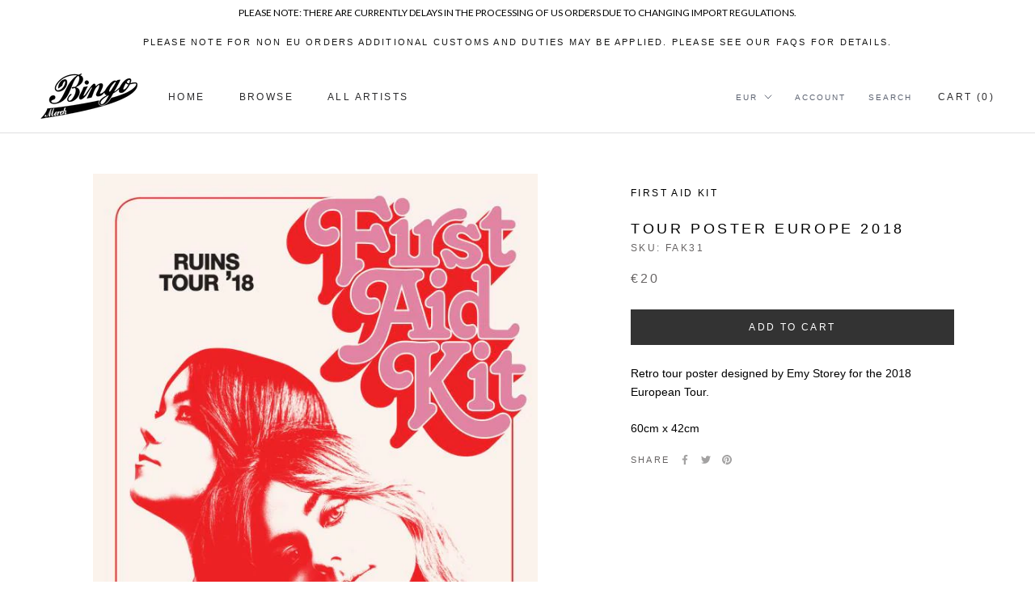

--- FILE ---
content_type: text/html;charset=UTF-8
request_url: https://www.mlveda.com/ShopifyApps/GeoShippingBar/getcountrydetails
body_size: 347
content:
{"country":{"code":"US","storename":"bingomerch.myshopify.com","message":"UGxlYXNlIG5vdGU6IFRoZXJlIGFyZSBjdXJyZW50bHkgZGVsYXlzIGluIHRoZSBwcm9jZXNzaW5nIG9mIFVTIE9yZGVycyBkdWUgdG8gY2hhbmdpbmcgaW1wb3J0IHJlZ3VsYXRpb25zLg==","Name":"United States"},"style":{"color":"rgb(0, 0, 0)","textsize":"12","background":"rgb(255, 255, 255)","fontfamily":"Lato","storename":"bingomerch.myshopify.com","msgafterseconds":"1","msgdisplaytime":"100","effecttype":"normal"}}
